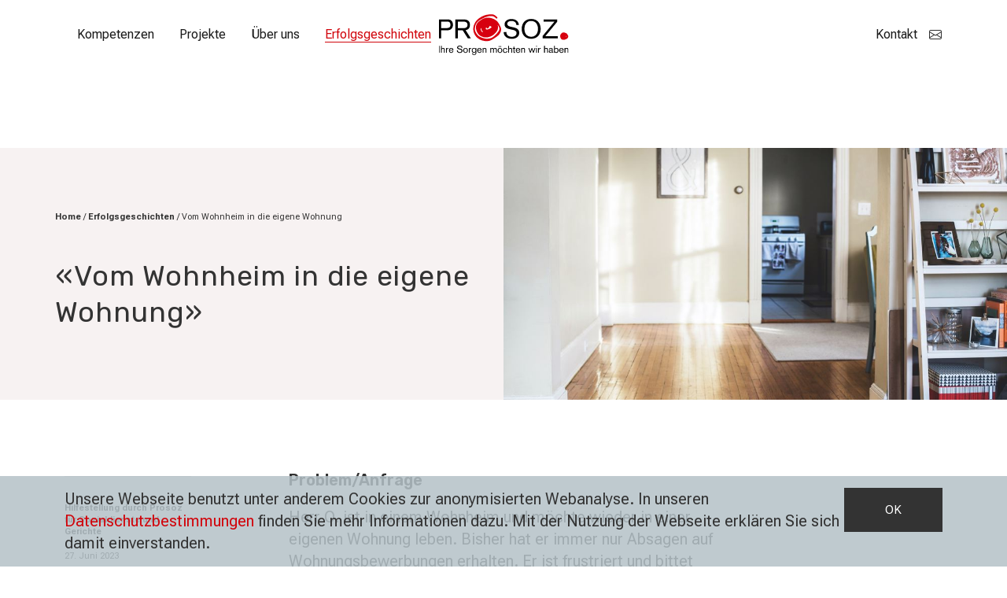

--- FILE ---
content_type: text/html; charset=utf-8
request_url: https://www.prosoz.ch/erfolgsgeschichten/vom-wohnheim-in-die-eigene-wohnung/
body_size: 5132
content:
<!DOCTYPE html>
<html lang="de">
    

<head>
    <meta http-equiv="Content-Type" content="text/html; charset=utf-8" />
    <meta name="viewport" content="width=device-width, initial-scale=1">
    <meta http-equiv="X-UA-Compatible" content="IE=Edge" />


    <title>Prosoz GmbH - Vom Wohnheim in die eigene Wohnung</title>

    <meta name="description">
    <meta name="keywords" content="">
    <meta name="robots" content="index, follow">
    <meta name="author" content="apload GmbH - Internet Agentur, www.apload.ch">
    <meta name="copyright" content="(c) 2023 Prosoz GmbH">

    <!-- Begin Facebook graph //-->
    <meta property="og:title" content="Prosoz GmbH - Vom Wohnheim in die eigene Wohnung" />
    <meta property="og:type" content="company" />
    <meta property="og:url" content="https://www.prosoz.ch" />
    <meta property="og:site_name" content="Prosoz GmbH - Vom Wohnheim in die eigene Wohnung" />
    <meta property="og:image" content="/assets/img/logo.jpg" />
    <meta property="og:description" />
    <!-- End Facebook graph //-->
    <!-- Für Apple-Geräte -->
    <link rel="apple-touch-icon" sizes="180x180" href="/assets/img/favicon/apple-touch-icon-180x180.png">
    <!-- Für Browser -->
    <link rel="shortcut icon" type="image/x-icon" href="/assets/img/favicon/favicon-32x32.ico">
    <link rel="icon" type="image/png" sizes="96x96" href="/assets/favicon/img/favicon-96x96.png">
    <!-- Für Windows Metro -->
    <meta name="msapplication-square310x310logo" content="/assets/img/favicon/mstile-310x310.png">
    <meta name="msapplication-TileColor" content="#FFFFFF">

    <!-- jQuery + Bootstrap -->
    <link rel="stylesheet" href="https://cdnjs.cloudflare.com/ajax/libs/twitter-bootstrap/5.2.2/css/bootstrap.min.css" integrity="sha512-CpIKUSyh9QX2+zSdfGP+eWLx23C8Dj9/XmHjZY2uDtfkdLGo0uY12jgcnkX9vXOgYajEKb/jiw67EYm+kBf+6g==" crossorigin="anonymous" referrerpolicy="no-referrer" />
    <link rel="stylesheet" href="https://cdnjs.cloudflare.com/ajax/libs/bootstrap-icons/1.10.3/font/bootstrap-icons.min.css" integrity="sha512-YFENbnqHbCRmJt5d+9lHimyEMt8LKSNTMLSaHjvsclnZGICeY/0KYEeiHwD1Ux4Tcao0h60tdcMv+0GljvWyHg==" crossorigin="anonymous" referrerpolicy="no-referrer" />
    <script src="https://cdnjs.cloudflare.com/ajax/libs/jquery/3.3.1/jquery.min.js"></script>
    <script src="https://cdnjs.cloudflare.com/ajax/libs/popper.js/2.11.6/umd/popper.min.js" integrity="sha512-6UofPqm0QupIL0kzS/UIzekR73/luZdC6i/kXDbWnLOJoqwklBK6519iUnShaYceJ0y4FaiPtX/hRnV/X/xlUQ==" crossorigin="anonymous" referrerpolicy="no-referrer"></script>
    <script src="https://cdnjs.cloudflare.com/ajax/libs/twitter-bootstrap/5.2.2/js/bootstrap.min.js" integrity="sha512-5BqtYqlWfJemW5+v+TZUs22uigI8tXeVah5S/1Z6qBLVO7gakAOtkOzUtgq6dsIo5c0NJdmGPs0H9I+2OHUHVQ==" crossorigin="anonymous" referrerpolicy="no-referrer"></script>
    <script src="https://cdnjs.cloudflare.com/ajax/libs/jquery.matchHeight/0.7.2/jquery.matchHeight-min.js" integrity="sha512-/bOVV1DV1AQXcypckRwsR9ThoCj7FqTV2/0Bm79bL3YSyLkVideFLE3MIZkq1u5t28ke1c0n31WYCOrO01dsUg==" crossorigin="anonymous" referrerpolicy="no-referrer"></script>
    <script>
        /*$('.owl-carousel').owlCarousel({
            items:1,
            nav:true,
            lazyLoad:true,
            dots:false,
        });*/
        $('.sameHeight').matchHeight();
    </script>

    <!-- Custom CSS -->
    <link rel="preconnect" href="https://fonts.googleapis.com">
    <link rel="preconnect" href="https://fonts.gstatic.com" crossorigin>
    <link href="https://fonts.googleapis.com/css2?family=Roboto&#x2B;Flex:wght@100..700&amp;family=Rubik:wght@300;400;600&amp;display=swap" rel="stylesheet">
    <link rel="stylesheet" href="/css/site.css" type="text/css">

    <!-- reCaptcha -->

</head>
<body>
    <header>
        

<nav class="navbar navbar-expand-lg">
    <div class="container">
        <a class="navbar-brand" href="/">
            <img src="/assets/img/Prosoz_Logo_mit_Claim_kurz_RGB.svg" alt="Prosoz GmbH - Home" title="Prosoz GmbH - Home" class="img-fluid" width="165" />
        </a>
        <button class="navbar-toggler" type="button" data-bs-toggle="collapse" data-bs-target="#navbarNavAltMarkup" aria-controls="navbarNavAltMarkup" aria-expanded="false" aria-label="Toggle navigation">
            <span class="navbar-toggler-icon"></span>
        </button>
        <div class="collapse navbar-collapse" id="navbarNavAltMarkup">
            <ul class="navbar-nav">

                    <li class="nav-item kompetenzen">
                        <a class="nav-link" href="/kompetenzen/">Kompetenzen</a>
                    </li>
                    <li class="nav-item projekte">
                        <a class="nav-link" href="/projekte/">Projekte</a>
                    </li>
                    <li class="nav-item &#xFC;ber uns">
                        <a class="nav-link" href="/uber-uns/">&#xDC;ber uns</a>
                    </li>
                    <li class="nav-item erfolgsgeschichten">
                        <a class="nav-link active" href="/erfolgsgeschichten/">Erfolgsgeschichten</a>
                    </li>
                    <li class="nav-item kontakt">
                        <a class="nav-link" href="/kontakt/">Kontakt</a>
                    </li>
            </ul>
        </div><!-- /.navbar-collapse -->
    </div><!-- /.container -->
</nav>
        
 
    </header>
    <main>
        
<section class="blogentry">
    <div class="bheader bg-colored">
        <div class="row g-0">
            <div class="col-md-6 txt g-3 g-md-0">
                <div class="inner">

                    <div class="breadcrump">
                        <a href="/">Home</a> / <a href="/erfolgsgeschichten/">Erfolgsgeschichten</a> / Vom Wohnheim in die eigene Wohnung
                    </div>
                    <h1>Vom Wohnheim in die eigene Wohnung</h1>
                </div><!-- /.inner -->
            </div>
            <div class="col-md-6">
                <div class="imgCoverCenter" style="padding-bottom:50%;">
                    <img src="/media/42lnhsma/wonheim_sozialberatung_wohnung.jpg?width=1000&amp;rnd=133362390296800000" alt="Vom Wohnheim in die eigene Wohnung" />
                </div>
            </div>
        </div><!-- /.row -->
    </div>
    <div class="container">
        <div class="row">
            <div class="col-xl-3 col-md-4">
                <div class="details">
                    <p>
                        <strong class="Umbraco.Cms.Web.Common.PublishedModels.BlogCategory.<IEnumerable<IPublishedContent>>">
                            Hilfestellung durch Prosoz
                                <br />
f&#xFC;r Sozialdienste und Gerichte                        </strong>
                    </p>
                    <div class="ptext">27. Juni 2023</div>
                    <a href="">Sozialdienste und Gerichte</a>
                </div><!-- /.details-->
            </div>
            <div class="col-xl-6 col-md-8 mt-4 mt-md-0">
                <h3>Problem/Anfrage</h3>
<p>Herr O. ist in einem Wohnheim und möchte wieder in einer eigenen Wohnung leben. Bisher hat er immer nur Absagen auf Wohnungsbewerbungen erhalten. Er ist frustriert und bittet mich um Hilfe.</p>
<h3>Lösungsweg</h3>
<p>Mit dem Betreuer vom Heim vereinbart, dass ich ab sofort als Referenz angegeben werden darf. Da ich das Einkommen und Vermögen von Klient verwalte, kann ich gegenüber einem Vermieter bestätigen, dass ich für die Mietzinszahlungen besorgt sein werde.</p>
            </div>
        </div>

    </div><!-- /.container -->
    <div class="text-center"><a href="/erfolgsgeschichten/" class="btn btn-light">zurück</a></div>
</section>
    </main>

    

<footer>
    <div class="container">
        <div class="row">
            <div class="col-lg-6 my-4 my-lg-0">
                <h3>2023 Prosoz GmbH &copy;</h3>
                <div class="row">
                    <div class="col-xxl-4 col-xl-5">
                        <ul>
                            <li><a href="/kompetenzen/">Kompetenzen</a></li>
                            <li><a href="/projekte/">Projekte</a></li>
                            <li><a href="/team/">Team</a></li>
                            <li><a href="/erfolgsgeschichten/">Erfolgsgeschichten</a></li>
                        </ul>
                    </div>
                    <div class="col-xxl-8 col-xl-7">
                        <ul>
                            <li><a href="/impressum/">Impressum</a></li>
                            <li><a href="/datenschutz/">Datenschutz</a></li>
                        </ul>
                    </div>
                </div><!-- /.row -->
            </div>
            <div class="col-lg-6 my-4 my-lg-0">
                <h3>Kontakt</h3>
                <div class="row">
                    <div class="col-xxl-4 col-xl-6 col-lg-12">
                        Prosoz GmbH<br />
                        <a href="mailto:info@prosoz.ch">info@prosoz.ch</a><br />
                        tel. &#x2B;41 62 827 40 60<br />
                    </div>
                    <div class="col-xxl-8 col-xl-6 col-lg-12">
                        <div class="row">
                            <div class="col-xxl-6">
                                Laurenzenvorstadt 79<br>
                                CH-5000 Aarau
                            </div>
                            <div class="col-xxl-6">
                                    <a href="https://ch.linkedin.com/company/prosoz-gmbh" target="_blank"><i class="bi bi-linkedin"></i> LinkedIn</a>
                                    <br>
                                    <a href="https://www.facebook.com/profile.php?id=100081743256312" target="_blank"><i class="bi bi-facebook"></i> Facebook</a>
                                    <br> 
                            </div>
                        </div><!-- /.row -->
                    </div>
                </div><!-- /.row -->
            </div>
        </div><!-- /.row -->
    </div><!-- /.container -->
    <div class="done">
        Konzept &amp; Design: <a href="https://salted.ch" target="_blank">salted GmbH</a> &nbsp; Realisation: <a href="https://www.apload.ch" target="_blank">apload GmbH</a>
    </div>
</footer>

    
<script>
/*Cookie Alert
https://gist.github.com/johnchambers/5a6e67f2d7d39031af17*/
	jQuery(function($) {
	
		checkCookie_eu();
	
		function checkCookie_eu()
		{
	
			var consent = getCookie_eu("cookies_consent");
	
			if (consent == null || consent == "" || consent == undefined)
			{
				// show notification bar
				$('#cookie_directive_container').show();
			}
	
		}
	
		function setCookie_eu(c_name,value,exdays)
		{
	
			var exdate = new Date();
			exdate.setDate(exdate.getDate() + exdays);
			var c_value = escape(value) + ((exdays==null) ? "" : "; expires="+exdate.toUTCString());
			document.cookie = c_name + "=" + c_value+"; path=/";
	
			$('#cookie_directive_container').hide('slow');
		}
	
	
		function getCookie_eu(c_name)
		{
			var i,x,y,ARRcookies=document.cookie.split(";");
			for (i=0;i<ARRcookies.length;i++)
			{
				x=ARRcookies[i].substr(0,ARRcookies[i].indexOf("="));
				y=ARRcookies[i].substr(ARRcookies[i].indexOf("=")+1);
				x=x.replace(/^\s+|\s+$/g,"");
				if (x==c_name)
				{
					return unescape(y);
				}
			}
		}
	
		$("#cookie_accept > a").click(function(){
			setCookie_eu("cookies_consent", 1, 30);
			return false;
		});
	
	});
</script>
<div id="cookie_directive_container" style="display: none" role="alert">
    <div class="fixed-bottom">
        <div class="container" id="cookie_accept">
            <a href="#" class="btn float-end">OK</a>
            <p class="credit">
               Unsere Webseite benutzt unter anderem Cookies zur anonymisierten Webanalyse. In unseren <a href="/datenschutz">Datenschutzbestimmungen</a> finden Sie mehr Informationen dazu. Mit der Nutzung der Webseite erklären Sie sich damit einverstanden.
            </p>
      	</div>
    </div>
</div>
    
    <script src="https://ajax.aspnetcdn.com/ajax/jquery.validate/1.16.0/jquery.validate.min.js"></script>
    <script src="https://ajax.aspnetcdn.com/ajax/mvc/5.2.3/jquery.validate.unobtrusive.min.js"></script>
</body>
</html>


--- FILE ---
content_type: text/css
request_url: https://www.prosoz.ch/css/site.css
body_size: 8088
content:
html {
	scroll-behavior: smooth;
}

@media (prefers-reduced-motion: reduce) {
	html {
		scroll-behavior: auto;
	}
}

html, body:not(#tinymce) {
	height: 100%; /*f�r Sticky Footer*/
}

body {
	color: #333333;
	font-family: 'Roboto Flex', Arial, sans-serif;
	background-color: white;
	font-size: 18px;
	line-height: 1.4;
}

body:not(#tinymce) {
	/*Sticky Footer*/
	display: flex;
	min-height: 100vh;
	margin: 0 auto;
	flex-direction: column;
}

h1, .h1, h2, .h2, h3, .h3, h4, .h4, h5, .h5, h6, .h6 {
	font-family: 'Rubik', Verdana, sans-serif;
}

h1, .h1 {
	color: #D88C8C;
	font-size: 28px;
	text-align: center;
}

h2, .h2 {
	font-size: 28px;
	margin-bottom: 30px;
	text-align: center;
}

h3, .h3 {
	font-size: 18px;
	font-weight: bold;
	letter-spacing: 0;
	margin-bottom: 20px;
}

h4, .h4 {
	font-size: 18px;
	font-weight: 300;
	letter-spacing: 0;
	text-transform: uppercase;
	margin-bottom: 20px;
}

h2:first-child, h3:first-child, h4:first-child {
	margin-top: 0;
}

a, .pseudoLink {
	color: #D88C8C;
	text-decoration: none;
	transition: color 200ms linear;
}

a:hover, a:focus, .pseudoLink:hover {
	color: #D1050C;
	transition: color 200ms linear;
}

/**************** Bootstrap Overrides ****************/
.card {
	border-radius: 0;
	border: none;
	margin-bottom: 24px;
	background-color: transparent;
}

.card-body {
	padding: 8px 24px;
}

.card-footer {
	padding: 0 24px 32px 24px;
	border: none;
	background-color: transparent;
	text-align: center;
}

.card-img, .card-img-top,
.card-footer:last-child {
	border-radius: 0;
}

blockquote {
	font-size: 0.8em;
	font-style: italic;
}

/**************** Helpers ****************/
.pseudoLink,
[onclick^="location.href="],
[onclick^="window.open("] {
	cursor: pointer;
}

.hyphens {
	-moz-hyphens: auto;
	-ms-hyphens: auto;
	-webkit-hyphens: auto;
	hyphens: auto;
}

.breakword {
	/* These are technically the same, but use both */
	overflow-wrap: break-word;
	word-wrap: break-word;
	-ms-word-break: break-all;
	/* This is the dangerous one in WebKit, as it breaks things wherever */
	word-break: break-all;
	/* Instead use this non-standard one: */
	word-break: break-word;
}

.ptext {
	margin-bottom: 1rem;
}

.imgCoverCenter {
	position: relative;
	overflow: hidden;
}

.imgCoverCenter > img,
.imgCoverCenter > svg {
	position: absolute;
	top: 50%;
	left: 50%;
	transform: translate(-50%,-50%);
	height: 100%;
	width: 100%;
	object-fit: cover;
}

.bg-colored {
	background-color: #F7F2F2;
}

.bg-colored .card {
	background-color: #EFE4E4;
}

/****************Navigation ***************/
.navbar {
	font-size: 16px;
	/*position:absolute;
	top:0;
	left:0;
	right:0;*/
	background-color: transparent;
}

.navbar-toggler {
	position: absolute;
	z-index: 6;
	top: 26px;
	right: 0;
	border-color: transparent;
}

.navbar-toggler:focus {
	box-shadow: none;
}

.navbar-toggler-icon {
	background-image: url("data:image/svg+xml,%3csvg xmlns='http://www.w3.org/2000/svg' viewBox='0 0 30 30'%3e%3cpath stroke='rgba%2827, 27, 27, 1%29' stroke-linecap='round' stroke-miterlimit='10' stroke-width='2' d='M4 7h22M4 15h22M4 23h22'/%3e%3c/svg%3e");
}

.navbar-toggler[aria-expanded="true"] .navbar-toggler-icon {
}

.navbar-collapse {
	/*position:absolute;
	top:0;
	left:0;
	right:0;
	height:100vh;
	background: url(../img/mobile-nav-arrow-bg.svg) no-repeat center #18375d;
	background-size:cover;
	z-index:5;
	padding:80px 24px 12px 24px;
	*/
	/*display:flex;
	flex-direction:row-reverse;
	justify-content:space-evenly;
	align-items:flex-start;
	align-content: flex-start;*/
}

.nav-item img {
	margin-left: 15px;
	filter: grayscale(100%);
	transition: filter 200ms linear;
}

.nav-item.kontakt:last-child .nav-link:after {
	content: '';
	/*red envelope icon*/
	background-image: url("[data-uri]");
	display: inline-block;
	position: relative;
	top: 3px;
	left: 15px;
	width: 16px;
	height: 16px;
	filter: grayscale(100%);
	transition: filter 200ms linear;
}

.nav-link:hover img,
.nav-link:focus img,
.nav-link.active img,
.nav-item.kontakt:last-child .nav-link:hover:after,
.nav-item.kontakt:last-child .nav-link:focus:after,
.nav-item.kontakt:last-child .nav-link.active:after {
	filter: grayscale(0);
	transition: filter 200ms linear;
}

.navbar .navbar-nav .nav-link {
	color: #1B1B1B;
	display: inline-block;
	transition: color 200ms linear;
}

.navbar .navbar-nav .nav-link:focus,
.navbar .navbar-nav .nav-link:hover,
.navbar .navbar-nav .nav-link.active,
.navbar .navbar-nav .show > .nav-link {
	color: #D1050C;
	text-decoration: underline;
	text-underline-position: under;
	transition: color 200ms linear;
}

.navbar .navbar-nav .nav-link.active {
}

.dropdown-menu {
	background-color: transparent;
	border-radius: 0;
	border: none;
	border-bottom: 1px solid white;
}

.dropdown-item,
.dropdown-item:focus, .dropdown-item:hover,
.dropdown-item.active, .dropdown-item:active {
	color: white;
	background-color: transparent;
}

.dropdown-item.active, .dropdown-item:active {
	font-weight: bold;
}

/*********************************************
FORMULATE
*********************************************/
.required {
	background-color: #f8d7da;
	border: 1px solid #f5c2c7;
}
.contact .alert {
	width: fit-content;
}
.contact .alert,
.contact .alert-danger {
	border-radius: 0;
}
.contact .form-control {
	margin-bottom: 1.25rem;
}
.contact .btn:hover,
.contact .btn:focus	 {
	border-color: #333333;
}
.contact .row > *:first-of-type {
	margin-bottom: 2rem;
}
.contact textarea {
	min-height: 7rem;
}
/****************Header / Home ****************/
/*.home h1, .home .h1,
.home h2, .home .h2,
.home h3, .home .h3 {
	color:#333333;
}*/
	header {
}

.head {
	position: relative;
}

.headImage {
	background: url(/assets/img/pexels-cottonbro-7669343.jpg) #333333 no-repeat center;
	background-size: cover;
	padding-bottom: max(34.166%,153px);
}

.head .txtbox {
	background-color: #F7F2F2;
	padding-bottom: 50px;
	width: 100%;
	margin-bottom: 9%;
}

.home .head .txtbox {
	position: absolute;
	top: 50%;
	left: 50%;
	transform: translate(-50%,-50%);
	text-align: center;
	margin-bottom: 0;
	padding-bottom: 0;
	color: white;
	background-color: transparent;
}

.head h1 {
	font-size: 46px;
	text-transform: none;
	padding-top: 70px;
}

.home .head h1 {
	color: inherit;
	font-size: 24px;
	padding-top: 0;
	margin-bottom: 8px;
	text-shadow: 0 0 3px rgba(0,0,0,0.1);
}

.home .head h1:first-line {
	font-size: 14px;
	font-weight: 100;
	text-transform: uppercase;
}

.txtbox .row > .col {
	text-align: center;
}

.head .btn {
	border-color: #333333 !important;
}

.home .head .btn {
	border-color: white !important;
}

.home-cards {
	font-size: 16px;
}

.home-cards a {
}

/****************Inhaltsbereich allgmein****************/
main {
	font-size: 18px;
	/*Sticky Footer*/
	min-height: 5em;
	flex: 1 0 auto;
}

main section,
main .grid-container {
	margin-top: 24px;
	margin-bottom: 24px;
	padding-top: 20px;
	padding-bottom: 30px;
}

main .grid-container:first-child {
	margin-top: 0;
	padding-top: 0;
}

main .grid-container:last-child {
	margin-bottom: 0;
	padding-bottom: 0;
}

main .umb-block-list section {
	padding-top: 30px;
	padding-bottom: 30px;
}

main ul {
	padding-left: 18px;
	margin-left: 0;
	font-size: 0.85em;
}

main img {
	max-width: 100%;
	height: auto;
}

/****************Kundenstimmen****************/
.testimonials .card-footer {
	font-size: 11px;
	text-align: right;
	text-transform: uppercase;
}

.rating {
	margin-top: -5px;
	margin-bottom: 12px;
}
/**************** Titel Icon ****************/
.titleicon {
	text-align: center;
	background-color: #F7F2F2;
	margin-top: 4%;
}

.titleicon h2 {
	color: #D88C8C;
	padding-bottom: 40px;
}

.titleicon img {
	max-width: 200px;
	margin-top: -3%;
}
/**************** Team ****************/
.team .imgCoverCenter {
	background-color: #f7f2f2;
	padding-bottom: 73.513%;
}

.team .card-img-top svg {
	opacity: 0.1;
}

.team .card-body strong {
	font-size: 20px;
}

.team .card-body {
	font-size: 16px;
	padding-left: 0;
	padding-right: 0;
}

.team .card-body strong {
	font-size: 20px;
}

.team .card-body a svg {
	margin-right: 13px;
}
/**************** News / Blog / Erfolgsgeschichten ****************/
.news h1 {
	margin-bottom: 45px;
}

.tags {
	font-size: 16px;
	text-transform: uppercase;
	margin-bottom: 45px;
	border: 1px solid #D9D9D9;
	border-left: none;
	border-right: none;
	padding: 10px 0;
	display: flex;
	flex-wrap: wrap;
	justify-content: center;
}

.tags a {
	color: #333333;
	opacity: 0.5;
	transition: opacity 200ms linear;
	margin: 0 clamp(10px,2vw,35px);
	padding: 10px 0;
}

.tags a:hover,
.tags a:focus,
.tags a.active {
	opacity: 1;
	transition: opacity 200ms linear;
}

.news .ptext {
	margin-bottom: 80px;
}

.news .card-img-top {
	padding-bottom: 72.34%;
}

.news .card-body {
	padding-left: 0;
	padding-right: 0;
}

.news .card-title {
	font-size: 21px;
}

.news .card-title a {
	color: #333333;
}

.news .cat {
	font-size: 11px;
	display: inline-block;
	text-transform: uppercase;
	margin-bottom: 0.2rem;
}

.bheader {
	margin-bottom: min(130px,7vw);
}

.blogentry h1 {
	font-size: 36px;
	color: #333333;
	text-align: left;
}

.blogentry h1:before {
	content: '\00ab';
}

.blogentry h1:after {
	content: '\00bb';
}

.blogentry .breadcrump {
	font-size: 11px;
}

.blogentry .breadcrump a {
	font-weight: bold;
	color: #333333;
}

.blogentry .breadcrump {
	margin-bottom: 45px;
}

.blogentry .details {
	font-size: 11px;
	margin-top: 7px;
	border-top: 1px solid #D9D9D9;
	padding-top: 32px;
	margin-right: 100px;
}

.blogentry .details a {
	color: #333333;
	text-decoration: underline;
}

.blogentry .btn-light {
	margin-top: 36px;
}

.blogentry .btn-light:before {
	content: '\2190';
	font-size: 2em;
	line-height: 0.5;
	margin-right: 22px;
	position: relative;
	top: 2px;
}

/**************** Zitat mit Hintergrundbild ****************/
.freetext .bg-image {
	color: white;
	padding-top: 5%;
	padding-bottom: 4.5%;
}
/****************Formulare****************/
.form-control, button, .btn, input {
	border-radius: 0;
	margin-bottom: 12px;
}
/*.form-control:focus {
    border-color: #ff660063;
    box-shadow: 0 0 0 .2rem rgba(255, 102, 0, 0.21);
}*/
button:not(.navbar-toggler),
.btn:not(span),
span.btn > a,
a > span.btn,
a > span.btn-light {
	color: white;
	font-size: 15px;
	text-transform: uppercase;
	background: #333333;
	padding: 10px 15px;
	border: 1px solid #333333;
	min-width: 125px;
	position: relative;
	transition: color 200ms linear, border-color 200ms linear, background-color 200ms linear;
}

button:not(.navbar-toggler):hover, .btn:hover,
button:not(.navbar-toggler):focus, .btn:focus,
button:not(.navbar-toggler):active, .btn:active,
.btn:not(span):hover,
.btn:not(span):focus,
.btn:not(span):active,
span.btn a:hover,
span.btn a:focus,
span.btn a:active {
	color: #333333;
	background: #EFE4E4;
	transition: color 200ms linear, border-color 200ms linear, background-color 200ms linear;
}

.btn-light,
.btn-light a {
	color: #333333 !important;
	background-color: white !important;
	border-color: #333333 !important;
}

.btn-light:hover,
.btn-light:focus,
.btn-light:active,
.btn-light a:hover,
.btn-light a:focus,
.btn-light a:active {
	color: #333333 !important;
	background-color: #F7F2F2 !important;
	border-color: #333333 !important;
}

span.btn {
	padding: 0;
	border: none;
}

span.btn a {
	display: inline-block;
}

.link,
.link > * {
	color: #D88C8C;
	text-decoration: none;
}

.link:after {
	font-family: 'bootstrap-icons';
	content: '\F285';
	display: inline-block;
	height: 14px;
	width: 7px;
	/*background: no-repeat center;
	background-size: contain;
	background-image: url('[data-uri]');
	*/
	margin-left: 20px;
	position: relative;
	top: 2px;
	transition: color 200ms linear;
}

.link:hover:after,
.link:focus:after {
	color: #D1050C;
	transition: color 200ms linear;
}

.field-validation-error {
	display: inline-block;
	color: #842029;
	background-color: #f8d7da;
	border-color: #f5c2c7;
	border: 1px solid #f5c2c7;
	border-radius: 0.375rem;
	padding: 3px 6px;
	margin-bottom: 12px;
}

/****************Footer****************/
footer {
	color: white;
	font-size: 16px;
	line-height: 2.1rem;
	background-color: #2E2E2E;
	padding-top: 30px;
	padding-bottom: 30px;
	flex-shrink: 0; /*Sticky Footer*/
	/*damit Termin-Pfeil nicht �berlappt*/
	position: relative;
	z-index: 10;
}

footer h3 {
	font-weight: bold;
	margin-bottom: 11px;
	line-height: 1.5;
}

footer form.row {
	margin-top: 20px;
	margin-bottom: 10px;
}

footer small,
footer .done {
	font-size: 10px;
}

footer .done {
	position: absolute;
	right: 12px;
	bottom: 0;
	opacity: 0.3;
}

footer h3, footer a {
	color: white;
	font-size: inherit;
}

footer a:hover,
footer a:focus {
	color: #D88C8C;
	text-decoration: none;
}

footer .btn {
	font-size: 11px;
	text-align: center;
	border-color: white;
	background-color: transparent;
	height: 48px;
	width: 100%;
	padding: 0;
	min-width: 0;
}

footer .btn:hover,
footer .btn:focus {
	color: #2e2e2e;
	background-color: white;
	border-color: white;
}

footer .form-control {
	font-size: 15px;
	height: 48px;
	color: #F7F2F2;
	border-color: #484848;
	background-color: #484848;
}

footer ul {
	list-style: none;
	padding-left: 0;
	margin-top: 3px;
	line-height: 1.5;
}

footer li {
	margin-bottom: 11px;
}

/* Cookie Banner */
#cookie_directive_container > div {
	background-color: rgba(180,193,199,0.85);
	padding-top: 15px;
}

#cookie_directive_container a:not(.btn) {
	color: #D1050C;
}

/****************Media Queries****************/
@media (min-width: 576px) {
	.bheader .inner {
		padding-left: calc((100vw - 540px) / 2);
	}
}

@media (min-width: 768px) {
	body {
		font-size: 20px;
	}

	h1, .h1, h2, .h2, h3, .h3, h4, .h4, h5, .h5, h6, .h6 {
		line-height: 1.28;
		letter-spacing: 1px;
	}

	h1, .h1 {
		font-size: 46px;
	}

	h2, .h2 {
		font-size: 46px;
	}

	h3, .h3 {
		font-size: 20px;
		letter-spacing: 0px;
	}

	h4, .h4 {
		font-size: 20px;
		letter-spacing: 0px;
	}

	.head h1 {
		font-size: 46px;
	}

	.home .head h1 {
		font-size: 40px;
		margin-bottom: 25px;
	}

	.home .head h1:first-line {
		font-size: 18px;
	}

	main {
		font-size: 20px;
	}

	main section,
	main .grid-container {
		margin-top: 50px;
		margin-bottom: 50px;
		padding-top: 30px;
		padding-bottom: 50px;
	}

	main section:last-child {
		margin-bottom: 130px;
	}

	.bheader .inner {
		padding-left: calc((100vw - 720px) / 2);
		display: flex;
		flex-flow: column nowrap;
		justify-content: center;
		height: 100%;
	}

	button:not(.navbar-toggler),
	.btn:not(span), span.btn > a,
	a > span.btn {
		padding: 16px 24px;
	}
}

@media (min-width: 992px) {
	.head h1 {
		font-size: 46px;
		margin-bottom: 40px;
	}

	.home .head h1 {
		font-size: 60px;
		margin-bottom: 25px;
	}

	.home .head h1:first-line {
		font-size: 20px;
	}

	main section,
	main .grid-container {
		padding: 50px 0;
	}

	main .umb-block-list {
		padding: 50px 0;
	}

	.bheader .inner {
		padding-left: calc((100vw - 960px) / 2);
	}

	footer {
		padding-top: 60px;
		padding-bottom: 60px;
	}

	/*Navigation*/
	.navbar {
		font-size: 16px;
		min-height: 88px;
	}

	.navbar-brand {
		position: absolute;
		left: 50%;
		transform: translateX(-50%);
	}

	.navbar-nav {
		width: 100%;
	}

	.navbar-toggler {
		position: static;
		z-index: auto;
		right: auto;
	}

	.navbar-collapse {
		position: static;
		height: auto;
		background: transparent;
		padding: 0;
		flex-direction: row;
		justify-content: flex-start;
	}

	.nav-item:last-child {
		flex-grow: 1;
		text-align: right;
	}

	.navbar .dropdown-menu {
		color: white;
		background-color: #1B1B1B;
		margin-top: 12.5px;
		border: none;
		border-top-right-radius: 0;
		border-top-left-radius: 0;
		box-shadow: 5px 8px 10px 0 rgba(0,0,0,0.5);
		/*filter:drop-shadow(0 10px 10px rgba(0,0,0,0.5));*/
	}

	.navbar .dropdown-item {
		color: white;
		padding-left: 20px;
	}

	.navbar .dropdown-item.active {
		font-weight: bold;
	}

	.navbar .dropdown-item.active,
	.navbar .dropdown-item:hover,
	.navbar .dropdown-item:focus {
		/*color:#1B1B1B;
		background-color:white;
		*/
	}

	.navbar .navbar-nav .nav-link {
		padding-right: 0.3rem;
		padding-left: 0.3rem;
	}
	/*.navbar .navbar-nav .nav-link:focus, 
	.navbar .navbar-nav .nav-link:hover,
	.navbar .navbar-nav .nav-link.active, 
	.navbar .navbar-nav .show > .nav-link {
		color:#D1050C;
	}*/
}

@media (min-width: 1200px) {
	.navbar .navbar-nav .nav-link {
		padding-right: 1rem;
		padding-left: 1rem;
	}

	.news .ptext {
		padding-left: 5%;
		padding-right: 5%;
	}

	.bheader .inner {
		padding-left: calc((100vw - 1140px) / 2);
	}

	@media (min-width:1400px) {
		.head {
		}

		main .container, main .container-lg, main .container-md, main .container-sm, main .container-xl, main .container-xxl {
			max-width: 1140px;
		}
	}

	@media (min-width:1610px) {
		.container, .container-lg, .container-md, .container-sm, .container-xl, .container-xxl {
			max-width: 1550px;
		}
	}


--- FILE ---
content_type: image/svg+xml
request_url: https://www.prosoz.ch/assets/img/Prosoz_Logo_mit_Claim_kurz_RGB.svg
body_size: 30691
content:
<?xml version="1.0" encoding="utf-8"?>
<!-- Generator: Adobe Illustrator 26.5.0, SVG Export Plug-In . SVG Version: 6.00 Build 0)  -->
<svg version="1.1" xmlns="http://www.w3.org/2000/svg" xmlns:xlink="http://www.w3.org/1999/xlink" x="0px" y="0px"
	 viewBox="0 0 1000 400" style="enable-background:new 0 0 1000 400;" xml:space="preserve">
<style type="text/css">
	.st0{display:none;}
	.st1{display:inline;}
	.st2{fill:#12120D;}
	.st3{display:inline;fill-rule:evenodd;clip-rule:evenodd;fill:#D62B19;}
	.st4{fill-rule:evenodd;clip-rule:evenodd;fill:#D7000F;}
</style>
<g id="Ebene_1" class="st0">
	<g class="st1">
		<path class="st2" d="M374.1,211v-19.4h6.6c1.1,0,2.3,0,3.4,0.1c1.3,0.1,2.4,0.4,3.3,1.5c0.5,0.6,1.3,1.8,1.3,3.8
			c0,1.2-0.3,2.5-1.1,3.5c-0.5,0.7-1.1,1-1.4,1.2c-1.4,0.7-3,0.7-6,0.7h-4.3v8.7H374.1z M382.5,200.6c1.4,0,2.7-0.1,3.6-1.3
			c0.4-0.5,0.8-1.2,0.8-2.5c0-0.3,0-1.3-0.5-2.2c-0.9-1.5-2.3-1.5-3.8-1.5h-6.8v7.5H382.5z"/>
		<path class="st2" d="M407,211l-6.1-8.6h-4.6v8.6h-1.8v-19.4h8.7c0.8,0.1,3.5,0.2,4.8,2.6c0.3,0.5,0.8,1.5,0.8,2.9
			c0,2.3-1.2,4.1-3.4,4.8c-0.5,0.2-1.2,0.3-2.4,0.4l6.3,8.6H407z M402.4,200.8c1.4-0.1,2.9-0.2,3.8-1.5c0.3-0.4,0.7-1.1,0.7-2.3
			c0-0.4,0-1.3-0.6-2.2c-0.9-1.5-2.5-1.6-4-1.6h-6v7.6H402.4z"/>
		<path class="st2" d="M449.5,205.1c0.1,1.2,0.2,1.6,0.4,2.2c0.5,1.2,2,2.6,4.9,2.6c0.4,0,1.2,0,2.2-0.3c1.8-0.6,3.2-1.9,3.2-3.8
			c0-0.3,0-1.1-0.5-1.9c-0.7-1-1.8-1.5-4-2.1c-1.4-0.4-2.9-0.7-4.3-1.3c-0.9-0.4-2.8-1.5-2.8-4.3c0-1.5,0.5-2.4,0.9-2.9
			c1.7-2.2,4.9-2.1,5.5-2.1c2.1,0,4.1,0.6,5.5,2.3c0.4,0.4,0.7,0.9,1.1,2l-1.7,0.9c-0.2-0.6-0.4-1.2-0.8-1.7c-0.5-0.8-1.9-2-4.2-2
			c-0.4,0-2.4,0-3.7,1.2c-0.4,0.4-0.9,1-0.9,2.2c0,0.7,0.2,1.3,0.6,1.8c0.9,1.1,2.3,1.5,3.5,1.8c1.8,0.5,4.3,1,5.7,2.2
			c0.6,0.5,1.8,1.7,1.8,3.8c0,1-0.3,2.9-2.4,4.4c-0.9,0.6-2.3,1.4-4.8,1.4c-3.7,0-6.4-1.6-7.2-5.4L449.5,205.1z"/>
		<path class="st2" d="M481.9,208.6c-0.4,0.5-1.4,1.7-3,2.3c-0.6,0.2-1.5,0.5-3,0.5c-2.3,0-4.1-0.6-5.6-2.3c-1.2-1.3-2.8-3.8-2.8-8
			c0-1,0-4.9,2.6-7.7c0.4-0.4,1.3-1.3,2.7-1.9c0.6-0.2,1.6-0.5,3.2-0.5c1.3,0,4.4,0.2,6.5,3.2c0.8,1.2,1.8,3.4,1.8,6.8
			C484.2,203.6,483.5,206.6,481.9,208.6 M480.2,194.7c-0.2-0.2-0.8-1-1.7-1.4c-0.5-0.3-1.3-0.6-2.7-0.6c-4.8,0-6.5,4.6-6.5,8.6
			c0,0.7,0,4.7,2.4,7c1.1,1.1,2.5,1.5,4,1.5c1.7,0,3-0.5,4.2-1.8c2.2-2.4,2.3-6.2,2.3-6.9C482.2,200.4,482.2,197,480.2,194.7"/>
		<polygon class="st2" points="488.4,211 488.4,209.8 500.3,193.2 489.1,193.2 489.1,191.6 502.8,191.6 502.8,192.8 491,209.3 
			502.6,209.3 502.6,211 		"/>
		<path class="st2" d="M374.6,225.3h-0.5v-6.1h2.1c0.9,0,1.3,0,1.7,0.2c0.5,0.2,0.8,0.8,0.8,1.5c0,0.4-0.1,1.4-1.2,1.6
			c-0.3,0.1-0.4,0.1-1.5,0.1h-1.4V225.3z M374.6,222h1.3h0.3c0.7,0,0.8,0,1,0c0.6-0.1,0.9-0.6,0.9-1.1c0-0.4-0.1-0.8-0.4-1
			c-0.3-0.2-0.5-0.2-1.6-0.2h-1.5V222z"/>
		<path class="st2" d="M384.5,225.3h-0.7l-1.9-2.7h-1.4v2.7h-0.6v-6.1h1.7c1.1,0,1.3,0,1.7,0.1c1,0.4,1.1,1.3,1.1,1.6
			c0,0.6-0.3,1-0.5,1.2c-0.4,0.4-1,0.4-1.3,0.5L384.5,225.3z M380.5,222.1h1.4c0.4,0,0.8,0,1-0.1c0.6-0.1,0.9-0.6,0.9-1.1
			c0-0.6-0.3-1-0.9-1.2c-0.2,0-0.2,0-1,0h-1.4V222.1z"/>
		<path class="st2" d="M390.1,224.6c-0.6,0.7-1.3,0.8-1.8,0.8c-0.7,0-1.4-0.2-1.9-0.8c-0.4-0.5-0.8-1.3-0.8-2.4
			c0-1.7,0.8-3.2,2.6-3.2c2,0,2.6,1.8,2.6,3.1C390.8,223.1,390.6,224.1,390.1,224.6 M388.3,219.5c-1.5,0-2,1.5-2,2.7
			c0,1.1,0.4,2.7,2,2.7c1.9,0,2-2.2,2-2.7C390.2,221.1,389.8,219.5,388.3,219.5"/>
		<path class="st2" d="M395,219.2v3.6c0,0.4,0,1.3-0.1,1.6c-0.3,1-1.3,1-1.6,1c-0.3,0-0.9,0-1.4-0.5c-0.4-0.4-0.4-0.9-0.5-1.3
			l0.6-0.1c0,0.1,0,0.2,0,0.3c0,0.7,0.3,1.2,1.3,1.2c1,0,1.1-0.8,1.1-1.5c0-0.3,0-0.5,0-1v-3.3H395z"/>
		<polygon class="st2" points="401.1,225.3 397,225.3 397,219.2 400.9,219.2 400.9,219.7 397.5,219.7 397.5,221.9 400.6,221.9 
			400.6,222.4 397.5,222.4 397.5,224.7 401.1,224.7 		"/>
		<polygon class="st2" points="407.7,225.3 407,225.3 404.7,222 403.4,223.3 403.4,225.3 402.8,225.3 402.8,219.2 403.4,219.2 
			403.4,222.6 406.7,219.2 407.5,219.2 405.1,221.6 		"/>
		<polygon class="st2" points="410.5,225.3 409.9,225.3 409.9,219.7 408,219.7 408,219.2 412.4,219.2 412.4,219.7 410.5,219.7 		"/>
		<polygon class="st2" points="417.7,225.3 413.5,225.3 413.5,219.2 417.5,219.2 417.5,219.7 414.1,219.7 414.1,221.9 417.2,221.9 
			417.2,222.4 414.1,222.4 414.1,224.7 417.7,224.7 		"/>
		<path class="st2" d="M419.3,224.3v0.7c0,0.8,0,1.1-0.4,1.7l-0.3-0.2c0.3-0.4,0.3-0.7,0.3-1.1v-0.1h-0.3v-1H419.3z"/>
		<polygon class="st2" points="428.7,225.3 428.1,225.3 428.1,220.1 426.2,225.3 425.8,225.3 423.7,220.1 423.8,225.3 423.2,225.3 
			423.2,219.2 423.9,219.2 426,224.4 427.9,219.2 428.7,219.2 		"/>
		<path class="st2" d="M435.1,225.3h-0.6l-0.7-1.8H431l-0.7,1.8h-0.6l2.5-6.1h0.5L435.1,225.3z M433.6,223l-1.2-3.1l-1.2,3.1H433.6z
			"/>
		<polygon class="st2" points="440.8,225.3 440.3,225.3 436.7,220 436.7,225.3 436.1,225.3 436.1,219.2 436.7,219.2 440.3,224.4 
			440.3,219.2 440.8,219.2 		"/>
		<path class="st2" d="M442.8,225.3v-6.1h1.6c0.6,0,1.2,0,1.6,0.2c0.9,0.3,1.5,1.4,1.5,2.8c0,1.1-0.4,2.1-1.1,2.6
			c-0.6,0.4-1.1,0.4-2.1,0.4H442.8z M443.4,224.8h0.9c0.5,0,1.2,0,1.6-0.2c0.6-0.3,1.1-1.1,1.1-2.3c0-1-0.4-2-1.2-2.4
			c-0.3-0.1-0.7-0.1-1.4-0.1h-1.1V224.8z"/>
		<path class="st2" d="M453.6,225.3H453l-0.7-1.8h-2.7l-0.7,1.8h-0.6l2.5-6.1h0.5L453.6,225.3z M452.1,223l-1.2-3.1l-1.2,3.1H452.1z
			"/>
		<polygon class="st2" points="455.7,225.3 455.1,225.3 455.1,219.7 453.2,219.7 453.2,219.2 457.6,219.2 457.6,219.7 455.7,219.7 
					"/>
		<polygon class="st2" points="462.9,225.3 458.7,225.3 458.7,219.2 462.6,219.2 462.6,219.7 459.2,219.7 459.2,221.9 462.3,221.9 
			462.3,222.4 459.2,222.4 459.2,224.7 462.9,224.7 		"/>
		<path class="st2" d="M467.3,219.2v3.6c0,0.7,0,1.1,0.3,1.5c0.2,0.3,0.7,0.6,1.4,0.6c0.2,0,0.5,0,0.8-0.1c0.5-0.2,0.7-0.5,0.8-1
			c0.1-0.2,0.1-0.6,0.1-0.8v-3.8h0.6v2.8c0,1.7,0,2.3-0.5,2.8c-0.4,0.5-1.1,0.6-1.7,0.6c-1,0-1.9-0.4-2.2-1.3
			c-0.1-0.4-0.1-0.8-0.1-2.1v-2.8H467.3z"/>
		<polygon class="st2" points="477.9,225.3 477.4,225.3 473.8,220 473.8,225.3 473.2,225.3 473.2,219.2 473.8,219.2 477.4,224.4 
			477.4,219.2 477.9,219.2 		"/>
		<path class="st2" d="M479.9,225.3v-6.1h1.6c0.6,0,1.2,0,1.6,0.2c0.9,0.3,1.5,1.4,1.5,2.8c0,1.1-0.4,2.1-1.1,2.6
			c-0.6,0.4-1.1,0.4-2.1,0.4H479.9z M480.5,224.8h0.9c0.5,0,1.2,0,1.6-0.2c0.6-0.3,1.1-1.1,1.1-2.3c0-1-0.4-2-1.2-2.4
			c-0.3-0.1-0.7-0.1-1.4-0.1h-1.1V224.8z"/>
		<path class="st2" d="M491.2,219.2c0.5,0,1.1,0,1.5,0.4c0.3,0.3,0.5,0.7,0.5,1.1c0,0.9-0.6,1.2-1,1.3c0,0,0,0-0.1,0c0,0,0,0,0.1,0
			c0.8,0.2,1.2,0.7,1.2,1.5c0,0.7-0.3,1.5-1.4,1.7c-0.3,0-0.5,0-1.5,0h-1.8v-6.1H491.2z M489.3,221.8h1.7c0.5,0,0.9,0,1.3-0.3
			c0.2-0.2,0.3-0.4,0.3-0.8c0-0.3-0.1-0.6-0.4-0.8c-0.3-0.2-0.7-0.2-1.2-0.2h-1.8V221.8z M489.3,224.7h1.5c0.4,0,0.6,0,0.7,0
			c0.8,0,1.3-0.4,1.3-1.2c0-1-0.8-1.2-1-1.2c-0.3-0.1-0.6-0.1-0.9-0.1h-1.7V224.7z"/>
		<polygon class="st2" points="499.2,225.3 495.1,225.3 495.1,219.2 499,219.2 499,219.7 495.6,219.7 495.6,221.9 498.7,221.9 
			498.7,222.4 495.6,222.4 495.6,224.7 499.2,224.7 		"/>
		<path class="st2" d="M505.5,225.3h-0.7l-1.9-2.7h-1.4v2.7h-0.6v-6.1h1.7c1.1,0,1.3,0,1.7,0.1c1,0.4,1.1,1.3,1.1,1.6
			c0,0.6-0.3,1-0.5,1.2c-0.4,0.4-1,0.4-1.3,0.5L505.5,225.3z M501.4,222.1h1.4c0.4,0,0.8,0,1-0.1c0.6-0.1,0.9-0.6,0.9-1.1
			c0-0.6-0.3-1-0.9-1.2c-0.2,0-0.2,0-1,0h-1.4V222.1z"/>
		<path class="st2" d="M511.6,225.3H511l-0.7-1.8h-2.7l-0.7,1.8h-0.6l2.5-6.1h0.5L511.6,225.3z M510.1,223l-1.2-3.1l-1.2,3.1H510.1z
			"/>
		<polygon class="st2" points="513.7,225.3 513.1,225.3 513.1,219.7 511.2,219.7 511.2,219.2 515.6,219.2 515.6,219.7 513.7,219.7 
					"/>
		<path class="st2" d="M517.3,219.2v3.6c0,0.7,0,1.1,0.3,1.5c0.2,0.3,0.7,0.6,1.4,0.6c0.2,0,0.5,0,0.8-0.1c0.5-0.2,0.7-0.5,0.8-1
			c0.1-0.2,0.1-0.6,0.1-0.8v-3.8h0.6v2.8c0,1.7,0,2.3-0.5,2.8c-0.4,0.5-1.1,0.6-1.7,0.6c-1,0-1.9-0.4-2.2-1.3
			c-0.1-0.4-0.1-0.8-0.1-2.1v-2.8H517.3z"/>
		<polygon class="st2" points="527.9,225.3 527.4,225.3 523.8,220 523.8,225.3 523.2,225.3 523.2,219.2 523.8,219.2 527.4,224.4 
			527.4,219.2 527.9,219.2 		"/>
		<path class="st2" d="M534.4,225.3h-0.5v-1c-0.1,0.2-0.3,0.7-0.8,0.9c-0.3,0.1-0.6,0.2-1,0.2c-1.7,0-2.6-1.4-2.6-3.1
			c0-1.9,1-3.2,2.7-3.2c1.6,0,2,1,2.2,1.5l-0.5,0.3c-0.1-0.3-0.4-1.3-1.7-1.3c-1.2,0-2.2,1-2.2,2.7c0,1.5,0.7,2.7,2,2.7
			c1.5,0,1.8-1.3,1.8-2.3h-2.2v-0.5h2.7V225.3z"/>
		<polygon class="st2" points="540,225.3 535.9,225.3 535.9,219.2 539.8,219.2 539.8,219.7 536.4,219.7 536.4,221.9 539.5,221.9 
			539.5,222.4 536.4,222.4 536.4,224.7 540,224.7 		"/>
		<polygon class="st2" points="546.4,225.3 545.8,225.3 542.2,220 542.2,225.3 541.7,225.3 541.7,219.2 542.2,219.2 545.9,224.4 
			545.8,219.2 546.4,219.2 		"/>
		<rect x="550.3" y="219.2" class="st2" width="0.6" height="6.1"/>
		<polygon class="st2" points="558.3,225.3 557.8,225.3 557.8,220.1 555.8,225.3 555.4,225.3 553.4,220.1 553.5,225.3 552.9,225.3 
			552.9,219.2 553.6,219.2 555.7,224.4 557.6,219.2 558.3,219.2 		"/>
		<path class="st2" d="M566.2,220.7c-0.1-0.2-0.1-0.4-0.3-0.5c-0.3-0.4-0.8-0.6-1.3-0.6c-0.7,0-1.4,0.3-1.4,1.1c0,0.7,0.7,1,1,1.1
			c0.2,0.1,1,0.3,1.2,0.3c0.3,0.1,1.4,0.5,1.4,1.6c0,0.9-0.7,1.8-2.3,1.8c-0.6,0-1.1-0.2-1.4-0.4c-0.5-0.3-0.7-0.8-0.8-1.3l0.6-0.3
			c0,0.2,0,0.5,0.1,0.7c0.3,0.6,0.9,0.8,1.5,0.8c1.2,0,1.7-0.6,1.7-1.3c0-0.4-0.2-0.7-0.4-0.8c-0.3-0.2-0.6-0.3-1.4-0.5
			c-0.9-0.2-1.8-0.5-1.8-1.7c0-1.2,1.1-1.6,2-1.6c1.6,0,2,1,2.1,1.3L566.2,220.7z"/>
		<path class="st2" d="M572.4,224.6c-0.6,0.7-1.3,0.8-1.8,0.8c-0.7,0-1.4-0.2-1.9-0.8c-0.4-0.5-0.8-1.3-0.8-2.4
			c0-1.7,0.8-3.2,2.6-3.2c2,0,2.6,1.8,2.6,3.1C573.2,223.1,572.9,224.1,572.4,224.6 M570.6,219.5c-1.6,0-2,1.5-2,2.7
			c0,1.1,0.4,2.7,2,2.7c1.9,0,2-2.2,2-2.7C572.6,221.1,572.1,219.5,570.6,219.5"/>
		<polygon class="st2" points="578.6,225.3 574.1,225.3 574.1,224.9 577.9,219.7 574.3,219.7 574.3,219.2 578.6,219.2 578.6,219.6 
			574.9,224.8 578.6,224.8 		"/>
		<rect x="580.2" y="219.2" class="st2" width="0.6" height="6.1"/>
		<path class="st2" d="M587.2,225.3h-0.6l-0.7-1.8h-2.7l-0.7,1.8h-0.6l2.5-6.1h0.5L587.2,225.3z M585.7,223l-1.2-3.1l-1.2,3.1H585.7
			z"/>
		<polygon class="st2" points="592.2,225.3 588.2,225.3 588.2,219.2 588.8,219.2 588.8,224.7 592.2,224.7 		"/>
		<path class="st2" d="M595.7,219.2c0.5,0,1,0,1.5,0.4c0.3,0.3,0.5,0.7,0.5,1.1c0,0.9-0.6,1.2-1,1.3c0,0,0,0-0.1,0c0,0,0,0,0.1,0
			c0.8,0.2,1.2,0.7,1.2,1.5c0,0.7-0.3,1.5-1.4,1.7c-0.3,0-0.5,0-1.5,0h-1.8v-6.1H595.7z M593.7,221.8h1.7c0.5,0,0.9,0,1.3-0.3
			c0.2-0.2,0.3-0.4,0.3-0.8c0-0.3-0.1-0.6-0.4-0.8c-0.3-0.2-0.7-0.2-1.2-0.2h-1.8V221.8z M593.7,224.7h1.5c0.4,0,0.6,0,0.7,0
			c0.8,0,1.3-0.4,1.3-1.2c0-1-0.8-1.2-1-1.2c-0.3-0.1-0.6-0.1-0.9-0.1h-1.7V224.7z"/>
		<polygon class="st2" points="603.7,225.3 599.5,225.3 599.5,219.2 603.5,219.2 603.5,219.7 600.1,219.7 600.1,221.9 603.2,221.9 
			603.2,222.4 600.1,222.4 600.1,224.7 603.7,224.7 		"/>
		<path class="st2" d="M610,225.3h-0.7l-1.9-2.7h-1.4v2.7h-0.6v-6.1h1.7c1.1,0,1.3,0,1.7,0.1c1,0.4,1.1,1.3,1.1,1.6
			c0,0.6-0.3,1-0.5,1.2c-0.4,0.4-1,0.4-1.3,0.5L610,225.3z M605.9,222.1h1.4c0.4,0,0.8,0,1-0.1c0.6-0.1,0.9-0.6,0.9-1.1
			c0-0.6-0.3-1-0.9-1.2c-0.2,0-0.2,0-1,0h-1.4V222.1z"/>
		<polygon class="st2" points="615.7,225.3 611.5,225.3 611.5,219.2 615.5,219.2 615.5,219.7 612.1,219.7 612.1,221.9 615.1,221.9 
			615.1,222.4 612.1,222.4 612.1,224.7 615.7,224.7 		"/>
		<rect x="617.3" y="219.2" class="st2" width="0.6" height="6.1"/>
		<path class="st2" d="M624.4,223.9c-0.6,1.3-1.5,1.5-2.3,1.5c-0.4,0-1.3-0.1-1.9-0.8c-0.5-0.5-0.7-1.4-0.7-2.3
			c0-1.3,0.5-3.2,2.6-3.2c1.6,0,2.1,1,2.4,1.6l-0.6,0.3c-0.1-0.5-0.4-0.9-0.6-1.1c-0.4-0.3-0.9-0.3-1.1-0.3c-0.7,0-1.1,0.2-1.5,0.7
			c-0.4,0.6-0.5,1.3-0.5,1.9c0,0.4,0.1,1.4,0.5,2c0.5,0.6,1.2,0.7,1.6,0.7c0.3,0,0.6,0,1-0.3c0.2-0.1,0.5-0.5,0.7-1L624.4,223.9z"/>
		<polygon class="st2" points="630.8,225.3 630.2,225.3 630.2,222.4 626.5,222.4 626.5,225.3 625.9,225.3 625.9,219.2 626.5,219.2 
			626.5,221.9 630.2,221.9 630.2,219.2 630.8,219.2 		"/>
	</g>
</g>
<g id="Ebene_3" class="st0">
	<path class="st3" d="M437.1,192.5c-0.9,0.6-1.9-1.4-3.2-1.9c-1.3-0.5-3-0.4-4.1-0.4c-3.7,0.1-8.2,2.1-8.9,2.6
		c-0.6,0.4-4.4,3.2-4.5,8.8c-0.1,4,1.3,6.8,3,8.2c1.7,1.4,5.4,2.4,7.2,2.5c0.1,0,0.1,0,0.2,0c4.4-0.1,5.9-1.3,6.8-2
		c0.7-0.5,3-2.4,4.3-4.3c0.7-1,0.8-1.9,0.7-3.5c-0.1-1.4-1.9-4.8-1.7-3.6c1.1,6.4-1.8,12.2-9.4,12.2c-2.6,0-9-1.5-9-9.7
		c0-5.5,2.9-9.7,9.6-9.7c3.3,0,7.2,1.5,9.5,4.1c0.8,0.6,2.9,5.2,3.1,6.8c0.3,3-1.6,5.2-2.9,6.6c-1.3,1.4-3.4,2.8-4.4,3.4
		c-1.5,1-3.4,2-5.6,2.1c-1.1,0.1-1.9-0.1-3-0.1c-6.9-0.5-10.5-6.7-10.8-12c-0.2-5.7,1.9-8.4,5.5-11c2.7-2,5.9-3,10.1-3
		c1.4,0,3.7-0.2,4.8,0.5c0.6,0.3,2,1.3,2.4,1.8C437.1,191,438,191.9,437.1,192.5 M428.1,202.2c-0.8,0.1-1.5-0.8-1.3-1.3
		c-0.5,0.2-0.9,1.8-0.5,2c1.2,0.8,2.9-0.1,4.1-0.7c0,0,0.1-0.1,0.2-0.1c0.7-0.5,0.8-1.6,0.2-2.1c-0.1-0.1-0.2-0.2-0.3-0.3
		C430.1,199,429,202.1,428.1,202.2 M421.1,205.2c0.6,0.5,1.4,0.7,2.1,0.5l-2-3.8c-0.4,0.5-0.6,1.1-0.5,1.8l0,0.6
		C420.7,204.6,420.8,204.9,421.1,205.2L421.1,205.2z"/>
	<path class="st3" d="M505.6,206.1c1.6,0.6,2,1.2,1.9,1.6c0.2,0.4,0.7,0.4,0.7,0.9c0.1,0.5,0,0.9-0.6,1.6c-0.6,0.8-3.5,2.2-4.9,0.6
		c-0.3-0.5-0.6-0.8-0.7-2C501.9,207.6,503.2,205.3,505.6,206.1"/>
</g>
<g id="Ebene_2">
</g>
<g id="Ebene_4">
	<g>
		<g>
			<path d="M0,83.1h72.6c4.3,0,8.8,0.7,13.3,2c4.5,1.4,8.6,3.7,12.2,6.9c3.7,3.3,6.7,7.6,9,13s3.5,12,3.5,19.9
				c0,7.1-1.2,13.2-3.6,18.5c-2.4,5.2-5.4,9.6-9.2,12.9c-3.7,3.4-8,5.9-12.8,7.6c-4.8,1.6-9.5,2.4-14.1,2.4H19.2v62H0V83.1z
				 M19.2,149.6h44.5c8.3,0,15-1.9,20.1-5.8c5.1-3.9,7.6-10.2,7.6-19.1c0-8.2-1.9-14.3-5.8-18.6c-3.9-4.2-10.3-6.3-19.3-6.3H19.2
				V149.6z"/>
			<path d="M129.3,83.1H195c5.7,0,11.4,0.6,16.9,1.9c5.6,1.3,10.6,3.5,15,6.6c4.4,3.1,8,7.4,10.7,12.7c2.7,5.4,4.1,12.2,4.1,20.5
				c0,4.6-0.6,9.1-1.7,13.6c-1.2,4.4-3,8.5-5.6,12.1c-2.6,3.7-6.1,6.8-10.4,9.5c-4.4,2.7-9.7,4.5-15.9,5.4l40,62.8h-23.3l-39.2-61.6
				h-37.1v61.6h-19.2V83.1z M148.5,150h43.4c4.5,0,8.6-0.4,12.3-1.2s7-2.2,9.7-4.1c2.7-1.9,4.8-4.5,6.3-7.6
				c1.5-3.2,2.2-7.2,2.2-12.1c0-4.8-0.7-8.7-2.2-11.9c-1.5-3.2-3.6-5.8-6.3-7.7c-2.7-2-6-3.4-9.7-4.2c-3.7-0.8-7.9-1.2-12.3-1.2
				h-43.4V150z"/>
		</g>
		<g>
			<path d="M599.1,125.7c-0.3-5.3-1.4-9.9-3.5-13.8c-2-3.9-4.8-7.1-8.2-9.6c-3.4-2.5-7.3-4.4-11.7-5.6c-4.4-1.2-9.1-1.8-14.2-1.8
				c-3.4,0-7,0.3-10.8,1c-3.8,0.7-7.3,1.8-10.5,3.5c-3.2,1.6-5.8,3.9-8,6.7c-2.1,2.9-3.2,6.4-3.2,10.6c0,4.8,1.3,8.6,4,11.5
				c2.7,2.9,6.1,5.3,10.4,7.1c4.3,1.8,9.2,3.3,14.8,4.5c5.6,1.2,11.2,2.4,16.9,3.7c5.7,1.3,11.4,2.9,16.9,4.7
				c5.6,1.8,10.5,4.4,14.8,7.6c4.3,3.2,7.8,7.3,10.4,12.2c2.7,5,4,11.3,4,18.9c0,7.7-1.6,14.5-4.9,20.1c-3.3,5.6-7.5,10.3-12.7,14
				c-5.2,3.7-11.2,6.4-17.8,8.3c-6.7,1.8-13.5,2.8-20.4,2.8c-8.6,0-16.6-0.9-24.2-2.8c-7.5-1.8-14.2-4.8-19.9-8.8
				c-5.7-4-10.4-9.2-14-15.7c-3.6-6.5-5.7-14.3-6.2-23.6l20.8-1.8c0.5,13.2,4.6,22.7,12.2,28.5c7.6,5.8,17.7,8.7,30.4,8.7
				c4.6,0,9.1-0.5,13.4-1.6c4.3-1.1,8.1-2.8,11.4-5.1c3.3-2.3,6-5.3,8.1-9c2-3.7,3.1-8.1,3.1-13.3c0-5-1.3-9.1-4-12.1
				c-2.7-3.1-6.1-5.6-10.4-7.5c-4.3-2-9.2-3.6-14.8-4.8c-5.6-1.2-11.2-2.4-16.9-3.7c-5.7-1.2-11.4-2.7-16.9-4.3
				c-5.6-1.6-10.5-3.9-14.8-6.7c-4.3-2.9-7.8-6.5-10.4-10.8c-2.7-4.4-4-9.9-4-16.7c0-7.1,1.5-13.2,4.6-18.4c3.1-5.2,7.1-9.4,12-12.8
				c5-3.4,10.5-5.9,16.7-7.6c6.2-1.7,12.4-2.5,18.7-2.5c7.5,0,14.6,0.9,21.2,2.7c6.7,1.8,12.6,4.5,17.7,8.2
				c5.2,3.7,9.5,8.4,12.8,14.1c3.4,5.7,5.6,12.5,6.7,20.4L599.1,125.7z"/>
			<path d="M640.3,155.7c0-11.3,1.7-21.6,5-31c3.3-9.4,8.2-17.4,14.5-24.2c6.3-6.7,14-11.9,23-15.6c9-3.7,19.2-5.5,30.5-5.5
				c11.3,0,21.4,1.8,30.5,5.5c9,3.7,16.7,8.9,23,15.6c6.3,6.7,11.1,14.8,14.5,24.2c3.3,9.4,5,19.7,5,31c0,11.3-1.7,21.6-5,31
				s-8.2,17.4-14.5,24.2c-6.3,6.7-14,11.9-23,15.6c-9,3.7-19.2,5.5-30.5,5.5c-11.3,0-21.5-1.8-30.5-5.5c-9-3.7-16.7-8.9-23-15.6
				c-6.3-6.7-11.2-14.8-14.5-24.2C641.9,177.4,640.3,167,640.3,155.7z M661.1,155.7c0,8,1,15.7,3.1,23c2,7.3,5.2,13.8,9.5,19.4
				c4.3,5.6,9.7,10,16.3,13.4c6.6,3.3,14.4,5,23.4,5s16.7-1.7,23.3-5c6.5-3.3,11.9-7.8,16.2-13.4c4.3-5.6,7.5-12,9.6-19.4
				c2.1-7.3,3.2-15,3.2-23c0-8-1.1-15.7-3.2-23.1c-2.1-7.3-5.3-13.8-9.6-19.4c-4.3-5.6-9.7-10-16.2-13.4c-6.5-3.3-14.3-5-23.3-5
				s-16.8,1.7-23.4,5c-6.6,3.3-12,7.8-16.3,13.4c-4.3,5.6-7.4,12-9.5,19.4C662.1,140,661.1,147.7,661.1,155.7z"/>
			<path d="M801.8,210l90.8-110.1H809V83.1h104.6v17.9l-91.2,110.6h95.1v16.7H801.8V210z"/>
		</g>
		<path class="st4" d="M450,75.8c-6.8,4.8-15.2-11.2-25.2-15.2c-10-4.1-19.4-3.6-27.6-3.4C368,57.8,325,82.6,320.5,86.1
			c-4.4,3.4-37.9,19-40.8,62.9c-3.9,27.5,17.2,51.9,30.6,62.8c13.4,10.9,43.5,19.1,57.4,19.9c35-0.4,46.8-10,54.6-15.8
			c5.3-3.9,23.8-19.3,34-34.1c5.7-8.2,12.4-14.9,11.8-27.9c-0.5-11.1-6.4-18.9-11.3-26.8c-2.2-0.1,4.3,16.5-2.2,36
			c-16.3,38-73.2,75.4-124,51c-10.5-4.2-35.3-20-41.9-58c-6.5-38,17.4-55.3,35-66.8c14.7-9.7,22.6-16,48.2-19.6
			c25.7-3.6,64.4,10.7,82.1,31.1c6.1,5.1,27.3,43.2,27.9,55.8c1,19-8.9,34.9-18.8,45.6c-9.9,10.8-34.3,26.4-41.9,31.1
			c-12.2,7.6-26.5,15.5-44,16.7c-8.9,0.6-15,0.1-23.6-1.1c-42.7-5.7-76.1-34-84.8-74.6c-8.7-40.6,14.1-79.6,42.4-99.9
			c21.7-15.5,47.3-28.2,80-30.1c9.6-1.1,29-1.2,37.6,3.8c4.6,2.7,15.4,9.9,18.8,14C449.8,64.5,456.8,71,450,75.8 M378.9,152.9
			c-6.6,0.8-11.8-6.5-10.6-10.4c-3.7,1.4-7,13.8-4.3,15.6c9.3,6,22.8-0.6,32.2-5.4c2.2-1.1,12.6-8.6,11.8-12.9
			c-0.5-0.9-8.1-2.4-10.9-7.3C394.3,127.6,385.5,152.1,378.9,152.9 M332.1,177.1c4.1,3.1,7.5,3.4,11.5,1.8c1.6-0.7-9.5-4-12.2-15.4
			c-1.9-8.3-2.6-19.2-2.4-15.4c-0.1-2.2-2.5,3.1-4.2,8.3C323.2,161.7,329.7,175.3,332.1,177.1"/>
	</g>
	<path class="st4" d="M972.8,184.9c16.4,6.1,20.6,11.6,19.6,15.8c2,3.6,6.6,4.5,7.4,9.4c0.8,5.2-0.1,8.7-6.1,16.6
		c-6.1,7.9-35.4,22.3-49.7,5.9c-3.2-5.4-6.1-7.7-7.2-19.9C935.6,200.5,948.2,177.1,972.8,184.9z M980.3,214.1
		c1.4,1.3,4.2,2.6,5.2,0.7c1.4-2.9-1.9-3.8-4.1-4.4C981.9,211.9,981.9,213.7,980.3,214.1"/>
	<g>
		<path d="M0,285.9h7.1v53.6H0V285.9z"/>
		<path d="M18,285.9h6.2v22.4h0.2c1.2-1.8,2.6-3.2,4.4-4.2c1.8-1,3.8-1.5,6.2-1.5c1.8,0,3.5,0.2,5,0.6c1.6,0.4,2.9,1.2,4,2.2
			c1.1,1,2,2.4,2.7,4.1c0.7,1.7,1,3.8,1,6.3v23.7h-6.2v-23.1c0-1.6-0.2-2.8-0.6-3.9c-0.4-1-0.9-1.9-1.6-2.5
			c-0.7-0.6-1.5-1.1-2.4-1.3c-0.9-0.3-1.9-0.4-3-0.4c-2.9,0-5.2,0.9-7,2.6c-1.8,1.7-2.7,4-2.7,6.9v21.7H18V285.9z"/>
		<path d="M57.1,303.5h6.2v6.2h0.2c1.5-2.5,3.2-4.2,5.1-5.2c2-1,4.5-1.5,7.6-1.5v6.8c-0.6-0.1-1.3-0.1-2.1-0.1c-0.8,0-1.5,0-2,0
			c-1.5,0-2.8,0.3-3.9,0.9c-1.1,0.6-2,1.4-2.7,2.3c-0.7,0.9-1.3,2-1.6,3.1c-0.4,1.1-0.5,2.2-0.5,3.3v20.2h-6.2V303.5z"/>
		<path d="M86.6,322.9c0,1.8,0.2,3.5,0.7,5c0.5,1.5,1.2,2.9,2.1,4c0.9,1.2,2,2.1,3.4,2.7c1.4,0.7,2.9,1,4.7,1
			c5.4,0,8.7-2.7,10.1-8.1l6.1,0.8c-1.2,4.1-3.2,7.1-6.1,9.1c-2.9,2-6.3,3-10.4,3c-2.8,0-5.2-0.4-7.3-1.4c-2.1-1-3.9-2.3-5.4-4
			c-1.5-1.7-2.6-3.7-3.3-5.9c-0.8-2.3-1.1-4.7-1.1-7.3c0-2.9,0.4-5.5,1.1-7.9c0.7-2.4,1.8-4.4,3.2-6.1c1.4-1.7,3.2-3,5.3-3.9
			c2.2-0.9,4.7-1.4,7.6-1.4c2.8,0,5.3,0.5,7.4,1.4c2.1,1,3.9,2.3,5.2,4c1.4,1.7,2.4,3.7,3.1,6c0.7,2.3,1.1,4.8,1.1,7.4v1.4H86.6z
			 M107.3,318c-0.2-1.5-0.6-2.8-1.1-4.1c-0.5-1.3-1.2-2.4-2.1-3.4c-0.9-1-2-1.7-3.2-2.3c-1.3-0.6-2.7-0.8-4.4-0.8
			c-1.5,0-2.8,0.3-4,0.9c-1.2,0.6-2.2,1.4-3,2.4c-0.8,1-1.5,2.1-2,3.4c-0.5,1.3-0.8,2.6-0.9,4H107.3z"/>
		<path d="M176.4,301.6c-0.1-2-0.5-3.7-1.3-5.1c-0.8-1.4-1.8-2.6-3-3.5c-1.3-0.9-2.7-1.6-4.3-2.1c-1.6-0.5-3.4-0.7-5.2-0.7
			c-1.3,0-2.6,0.1-4,0.4c-1.4,0.3-2.7,0.7-3.9,1.3c-1.2,0.6-2.2,1.4-2.9,2.5c-0.8,1.1-1.2,2.4-1.2,3.9c0,1.8,0.5,3.2,1.5,4.3
			c1,1.1,2.3,2,3.8,2.6c1.6,0.7,3.4,1.2,5.5,1.7c2.1,0.4,4.1,0.9,6.2,1.4c2.1,0.5,4.2,1.1,6.2,1.7c2.1,0.7,3.9,1.6,5.5,2.8
			c1.6,1.2,2.9,2.7,3.8,4.5c1,1.8,1.5,4.2,1.5,7c0,2.9-0.6,5.3-1.8,7.4c-1.2,2.1-2.8,3.8-4.7,5.2c-1.9,1.4-4.1,2.4-6.6,3
			c-2.5,0.7-5,1-7.5,1c-3.2,0-6.1-0.3-8.9-1c-2.8-0.7-5.2-1.8-7.3-3.2c-2.1-1.5-3.8-3.4-5.2-5.8c-1.3-2.4-2.1-5.3-2.3-8.7l7.7-0.7
			c0.2,4.9,1.7,8.4,4.5,10.5c2.8,2.1,6.5,3.2,11.2,3.2c1.7,0,3.3-0.2,4.9-0.6c1.6-0.4,3-1,4.2-1.9c1.2-0.9,2.2-2,3-3.3
			c0.8-1.4,1.1-3,1.1-4.9c0-1.9-0.5-3.3-1.5-4.5c-1-1.1-2.3-2.1-3.8-2.8s-3.4-1.3-5.5-1.8c-2.1-0.5-4.1-0.9-6.2-1.4
			c-2.1-0.5-4.2-1-6.2-1.6c-2.1-0.6-3.9-1.4-5.5-2.5c-1.6-1.1-2.9-2.4-3.8-4c-1-1.6-1.5-3.7-1.5-6.2c0-2.6,0.6-4.9,1.7-6.8
			c1.1-1.9,2.6-3.5,4.4-4.7c1.8-1.3,3.9-2.2,6.2-2.8c2.3-0.6,4.6-0.9,6.9-0.9c2.8,0,5.4,0.3,7.8,1c2.5,0.7,4.6,1.7,6.5,3
			c1.9,1.4,3.5,3.1,4.7,5.2c1.3,2.1,2.1,4.6,2.5,7.5L176.4,301.6z"/>
		<path d="M190.1,321.5c0-2.7,0.4-5.2,1.2-7.5c0.8-2.3,2-4.3,3.5-6c1.5-1.7,3.3-3,5.5-4c2.2-1,4.7-1.4,7.4-1.4
			c2.8,0,5.2,0.5,7.4,1.4c2.2,1,4,2.3,5.5,4c1.5,1.7,2.7,3.7,3.5,6c0.8,2.3,1.2,4.8,1.2,7.5c0,2.7-0.4,5.2-1.2,7.5
			c-0.8,2.3-2,4.3-3.5,6c-1.5,1.7-3.3,3-5.5,4c-2.2,1-4.7,1.4-7.4,1.4c-2.8,0-5.2-0.5-7.4-1.4c-2.2-1-4-2.3-5.5-4
			c-1.5-1.7-2.7-3.7-3.5-6C190.5,326.7,190.1,324.2,190.1,321.5z M196.8,321.5c0,1.5,0.2,3.1,0.5,4.7c0.3,1.6,0.9,3.1,1.7,4.6
			c0.8,1.4,2,2.6,3.4,3.5c1.4,0.9,3.2,1.4,5.5,1.4c2.2,0,4-0.5,5.5-1.4c1.4-0.9,2.6-2.1,3.4-3.5c0.8-1.4,1.4-2.9,1.7-4.6
			c0.3-1.6,0.5-3.2,0.5-4.7s-0.2-3.1-0.5-4.7c-0.3-1.6-0.9-3.1-1.7-4.6c-0.8-1.4-2-2.6-3.4-3.5c-1.4-0.9-3.2-1.4-5.5-1.4
			c-2.2,0-4,0.5-5.5,1.4c-1.4,0.9-2.6,2.1-3.4,3.5c-0.8,1.4-1.4,2.9-1.7,4.6C196.9,318.4,196.8,320,196.8,321.5z"/>
		<path d="M232.7,303.5h6.2v6.2h0.2c1.5-2.5,3.2-4.2,5.1-5.2c2-1,4.5-1.5,7.6-1.5v6.8c-0.6-0.1-1.3-0.1-2.1-0.1c-0.8,0-1.5,0-2,0
			c-1.5,0-2.8,0.3-3.9,0.9c-1.1,0.6-2,1.4-2.7,2.3c-0.7,0.9-1.3,2-1.6,3.1c-0.4,1.1-0.5,2.2-0.5,3.3v20.2h-6.2V303.5z"/>
		<path d="M284.4,303.5h6.2v36.3c0,1.4-0.1,3-0.4,4.9c-0.3,1.9-1,3.7-2.1,5.5c-1.1,1.7-2.8,3.2-5,4.4c-2.2,1.2-5.2,1.8-9.1,1.8
			c-2.2,0-4.3-0.2-6.2-0.7c-2-0.5-3.7-1.2-5.2-2.3c-1.5-1.1-2.7-2.4-3.7-4.1c-0.9-1.7-1.5-3.7-1.6-6.1h6.6c-0.1,1.5,0.2,2.7,0.7,3.8
			c0.5,1.1,1.2,1.9,2.1,2.6c0.9,0.7,2,1.2,3.2,1.5c1.2,0.3,2.5,0.5,3.8,0.5c2.6,0,4.6-0.4,6.1-1.2c1.4-0.8,2.5-1.9,3.2-3.1
			c0.7-1.2,1.1-2.6,1.2-4c0.1-1.5,0.2-2.8,0.2-4.1v-5.1h-0.2c-1.7,2.2-3.5,3.8-5.4,4.9c-1.9,1.1-4.2,1.6-6.8,1.6
			c-1.6,0-3.3-0.3-5.2-0.8c-1.9-0.5-3.7-1.5-5.3-2.9c-1.7-1.4-3-3.3-4.2-5.8c-1.1-2.5-1.7-5.6-1.7-9.4c0-2.6,0.3-5.1,1-7.4
			c0.7-2.3,1.7-4.3,3-6c1.4-1.7,3.1-3,5.2-4c2.1-1,4.5-1.5,7.3-1.5c2.9,0,5.4,0.5,7.5,1.6c2.1,1.1,3.7,2.5,4.7,4.2l0.2,0.1V303.5z
			 M272.8,307.9c-3.2,0-5.8,1.1-7.9,3.3c-2.1,2.2-3.2,5.7-3.2,10.3c0,1.9,0.2,3.7,0.7,5.3c0.5,1.6,1.2,3.1,2.1,4.3
			c1,1.3,2.1,2.2,3.5,2.9c1.4,0.7,2.9,1.1,4.7,1.1c1.8,0,3.4-0.4,4.9-1.1c1.4-0.8,2.7-1.8,3.7-3c1-1.3,1.8-2.8,2.3-4.4
			c0.5-1.7,0.8-3.4,0.7-5.2c-0.1-2.5-0.4-4.5-0.9-6.2c-0.6-1.7-1.4-3.1-2.4-4.1c-1-1.1-2.2-1.8-3.6-2.3
			C276,308.1,274.5,307.9,272.8,307.9z"/>
		<path d="M304,322.9c0,1.8,0.2,3.5,0.7,5c0.5,1.5,1.2,2.9,2.1,4c0.9,1.2,2,2.1,3.4,2.7c1.4,0.7,2.9,1,4.7,1c5.4,0,8.7-2.7,10.1-8.1
			l6.1,0.8c-1.2,4.1-3.2,7.1-6.1,9.1c-2.9,2-6.3,3-10.4,3c-2.8,0-5.2-0.4-7.3-1.4c-2.1-1-3.9-2.3-5.4-4c-1.5-1.7-2.6-3.7-3.3-5.9
			c-0.8-2.3-1.1-4.7-1.1-7.3c0-2.9,0.4-5.5,1.1-7.9c0.7-2.4,1.8-4.4,3.2-6.1c1.4-1.7,3.2-3,5.3-3.9c2.2-0.9,4.7-1.4,7.6-1.4
			c2.8,0,5.3,0.5,7.4,1.4c2.1,1,3.9,2.3,5.2,4c1.4,1.7,2.4,3.7,3.1,6c0.7,2.3,1.1,4.8,1.1,7.4v1.4H304z M324.7,318
			c-0.2-1.5-0.6-2.8-1.1-4.1c-0.5-1.3-1.2-2.4-2.1-3.4c-0.9-1-2-1.7-3.2-2.3c-1.3-0.6-2.7-0.8-4.4-0.8c-1.5,0-2.8,0.3-4,0.9
			c-1.2,0.6-2.2,1.4-3,2.4c-0.8,1-1.5,2.1-2,3.4c-0.5,1.3-0.8,2.6-0.9,4H324.7z"/>
		<path d="M338.7,303.5h6.2v4.8h0.2c1.2-1.8,2.6-3.2,4.4-4.2c1.8-1,3.8-1.5,6.2-1.5c1.8,0,3.5,0.2,5,0.6c1.6,0.4,2.9,1.2,4,2.2
			c1.1,1,2,2.4,2.7,4.1c0.7,1.7,1,3.8,1,6.3v23.7h-6.2v-23.1c0-1.6-0.2-2.8-0.6-3.9c-0.4-1-0.9-1.9-1.6-2.5
			c-0.7-0.6-1.5-1.1-2.4-1.3c-0.9-0.3-1.9-0.4-3-0.4c-2.9,0-5.2,0.9-7,2.6c-1.8,1.7-2.7,4-2.7,6.9v21.7h-6.2V303.5z"/>
		<path d="M398.6,303.5h5.7v4.5h0.2c1.2-1.5,2.6-2.7,4.3-3.8c1.7-1.1,3.7-1.6,5.8-1.6c1,0,1.9,0.1,3,0.3c1,0.2,2,0.6,3,1.1
			c1,0.5,1.8,1.1,2.6,1.9c0.8,0.8,1.4,1.8,1.9,2.9c0.7-0.9,1.4-1.7,2.3-2.5c0.9-0.8,1.8-1.4,2.7-2c1-0.6,1.9-1,3-1.3
			c1-0.3,2-0.5,3-0.5c1.5,0,2.9,0.2,4.3,0.6c1.4,0.4,2.7,1.1,3.8,2c1.1,1,2,2.3,2.7,4c0.7,1.7,1,3.9,1,6.5v23.8h-6.2v-24.1
			c0-2.3-0.5-4-1.5-5.2c-1-1.2-2.6-1.8-4.8-1.8c-1,0-2,0.1-3,0.4c-1.1,0.3-2,0.7-2.9,1.3c-0.9,0.6-1.6,1.4-2.2,2.3
			c-0.6,1-0.9,2.1-0.9,3.5v23.6h-6.2v-24.1c0-2.3-0.5-4-1.5-5.2c-1-1.2-2.6-1.8-4.8-1.8c-1,0-2,0.1-3,0.4c-1.1,0.3-2,0.7-2.9,1.3
			c-0.9,0.6-1.6,1.4-2.2,2.3c-0.6,1-0.9,2.1-0.9,3.5v23.6h-6.2V303.5z"/>
		<path d="M455,321.5c0-2.7,0.4-5.2,1.2-7.5c0.8-2.3,2-4.3,3.5-6s3.3-3,5.5-4c2.2-1,4.7-1.4,7.4-1.4c2.8,0,5.2,0.5,7.4,1.4
			c2.2,1,4,2.3,5.5,4c1.5,1.7,2.7,3.7,3.5,6c0.8,2.3,1.2,4.8,1.2,7.5c0,2.7-0.4,5.2-1.2,7.5c-0.8,2.3-2,4.3-3.5,6
			c-1.5,1.7-3.3,3-5.5,4c-2.2,1-4.7,1.4-7.4,1.4c-2.8,0-5.2-0.5-7.4-1.4c-2.2-1-4-2.3-5.5-4s-2.7-3.7-3.5-6
			C455.4,326.7,455,324.2,455,321.5z M461.6,321.5c0,1.5,0.2,3.1,0.5,4.7c0.3,1.6,0.9,3.1,1.7,4.6c0.8,1.4,2,2.6,3.4,3.5
			c1.4,0.9,3.2,1.4,5.5,1.4c2.2,0,4-0.5,5.5-1.4c1.4-0.9,2.6-2.1,3.4-3.5c0.8-1.4,1.4-2.9,1.7-4.6c0.3-1.6,0.5-3.2,0.5-4.7
			s-0.2-3.1-0.5-4.7c-0.3-1.6-0.9-3.1-1.7-4.6c-0.8-1.4-2-2.6-3.4-3.5c-1.4-0.9-3.2-1.4-5.5-1.4c-2.2,0-4,0.5-5.5,1.4
			c-1.4,0.9-2.6,2.1-3.4,3.5c-0.8,1.4-1.4,2.9-1.7,4.6C461.8,318.4,461.6,320,461.6,321.5z M463.3,287.8h6.6v7.5h-6.6V287.8z
			 M475.3,287.8h6.6v7.5h-6.6V287.8z"/>
		<path d="M522.8,315.4c-0.5-2.5-1.5-4.4-3.2-5.8c-1.7-1.4-3.8-2.1-6.3-2.1c-2.2,0-4,0.4-5.5,1.3c-1.4,0.9-2.6,2-3.4,3.3
			c-0.9,1.4-1.5,2.9-1.8,4.6c-0.4,1.7-0.5,3.3-0.5,5c0,1.8,0.2,3.5,0.6,5.2c0.4,1.7,1,3.2,1.9,4.5c0.9,1.3,2,2.4,3.4,3.2
			c1.4,0.8,3.1,1.2,5.2,1.2c3.1,0,5.5-0.9,7.4-2.6c1.9-1.7,2.8-4.1,2.9-7.2l6.6,0.5c-0.6,4.4-2.3,7.9-5.3,10.3
			c-3,2.5-6.8,3.7-11.4,3.7c-2.9,0-5.5-0.5-7.7-1.4c-2.2-0.9-4.1-2.2-5.6-3.8c-1.5-1.6-2.6-3.6-3.4-5.8c-0.8-2.3-1.2-4.8-1.2-7.5
			c0-2.8,0.4-5.3,1.2-7.7c0.8-2.4,1.9-4.4,3.4-6.1c1.5-1.7,3.4-3.1,5.6-4c2.2-1,4.8-1.4,7.7-1.4c1.9,0,3.7,0.3,5.5,0.8
			c1.8,0.5,3.4,1.3,4.8,2.3c1.4,1,2.7,2.3,3.7,3.8c1,1.5,1.8,3.3,2.2,5.3L522.8,315.4z"/>
		<path d="M536.6,285.9h6.2v22.4h0.2c1.2-1.8,2.6-3.2,4.4-4.2c1.8-1,3.8-1.5,6.2-1.5c1.8,0,3.5,0.2,5,0.6c1.6,0.4,2.9,1.2,4,2.2
			c1.1,1,2,2.4,2.7,4.1c0.7,1.7,1,3.8,1,6.3v23.7H560v-23.1c0-1.6-0.2-2.8-0.6-3.9c-0.4-1-0.9-1.9-1.6-2.5c-0.7-0.6-1.5-1.1-2.4-1.3
			c-0.9-0.3-1.9-0.4-3-0.4c-2.9,0-5.2,0.9-7,2.6c-1.8,1.7-2.7,4-2.7,6.9v21.7h-6.2V285.9z"/>
		<path d="M571.5,303.5h5.9v-11.2h6.2v11.2h6.7v5.3h-6.7v22.9c0,0.9,0.1,1.6,0.3,2.4c0.2,0.7,0.9,1.1,2.2,1.1c0.7,0,1.4-0.1,2-0.2
			c0.6-0.1,1.2-0.3,1.9-0.6v5.3c-1,0.3-2,0.4-3,0.6c-1,0.1-2,0.2-3,0.2c-1.6,0-2.8-0.2-3.7-0.5c-0.9-0.4-1.5-0.8-1.9-1.5
			c-0.4-0.6-0.6-1.4-0.7-2.3c-0.1-0.9-0.1-1.8-0.1-2.8v-24.5h-5.9V303.5z"/>
		<path d="M601.1,322.9c0,1.8,0.2,3.5,0.7,5c0.5,1.5,1.2,2.9,2.1,4c0.9,1.2,2,2.1,3.4,2.7c1.4,0.7,2.9,1,4.7,1
			c5.4,0,8.7-2.7,10.1-8.1l6.1,0.8c-1.2,4.1-3.2,7.1-6.1,9.1c-2.9,2-6.3,3-10.4,3c-2.8,0-5.2-0.4-7.3-1.4c-2.1-1-3.9-2.3-5.4-4
			c-1.5-1.7-2.6-3.7-3.3-5.9c-0.8-2.3-1.1-4.7-1.1-7.3c0-2.9,0.4-5.5,1.1-7.9c0.7-2.4,1.8-4.4,3.2-6.1c1.4-1.7,3.2-3,5.3-3.9
			c2.2-0.9,4.7-1.4,7.6-1.4c2.8,0,5.3,0.5,7.4,1.4c2.1,1,3.9,2.3,5.2,4c1.4,1.7,2.4,3.7,3.1,6c0.7,2.3,1.1,4.8,1.1,7.4v1.4H601.1z
			 M621.8,318c-0.2-1.5-0.6-2.8-1.1-4.1c-0.5-1.3-1.2-2.4-2.1-3.4c-0.9-1-2-1.7-3.2-2.3c-1.3-0.6-2.7-0.8-4.4-0.8
			c-1.5,0-2.8,0.3-4,0.9c-1.2,0.6-2.2,1.4-3,2.4c-0.8,1-1.5,2.1-2,3.4c-0.5,1.3-0.8,2.6-0.9,4H621.8z"/>
		<path d="M635.7,303.5h6.2v4.8h0.2c1.2-1.8,2.6-3.2,4.4-4.2c1.8-1,3.8-1.5,6.2-1.5c1.8,0,3.5,0.2,5,0.6c1.6,0.4,2.9,1.2,4,2.2
			c1.1,1,2,2.4,2.7,4.1c0.7,1.7,1,3.8,1,6.3v23.7h-6.2v-23.1c0-1.6-0.2-2.8-0.6-3.9c-0.4-1-0.9-1.9-1.6-2.5
			c-0.7-0.6-1.5-1.1-2.4-1.3c-0.9-0.3-1.9-0.4-3-0.4c-2.9,0-5.2,0.9-7,2.6c-1.8,1.7-2.7,4-2.7,6.9v21.7h-6.2V303.5z"/>
		<path d="M691.9,303.5h6.7l9,26.4h0.2l8.6-26.4h5.3l8.4,26.4h0.2l9.3-26.4h6.2l-13.1,36h-5.3l-8.5-26.4h-0.2l-8.7,26.4h-5.5
			L691.9,303.5z"/>
		<path d="M751.3,285.9h6.2v7.1h-6.2V285.9z M751.3,303.5h6.2v36h-6.2V303.5z"/>
		<path d="M766.8,303.5h6.2v6.2h0.2c1.5-2.5,3.2-4.2,5.1-5.2c2-1,4.5-1.5,7.6-1.5v6.8c-0.6-0.1-1.3-0.1-2.1-0.1c-0.8,0-1.5,0-2,0
			c-1.5,0-2.8,0.3-3.9,0.9c-1.1,0.6-2,1.4-2.7,2.3c-0.7,0.9-1.3,2-1.6,3.1c-0.4,1.1-0.5,2.2-0.5,3.3v20.2h-6.2V303.5z"/>
		<path d="M812.8,285.9h6.2v22.4h0.2c1.2-1.8,2.6-3.2,4.4-4.2c1.8-1,3.8-1.5,6.2-1.5c1.8,0,3.5,0.2,5,0.6c1.6,0.4,2.9,1.2,4,2.2
			c1.1,1,2,2.4,2.7,4.1c0.7,1.7,1,3.8,1,6.3v23.7h-6.2v-23.1c0-1.6-0.2-2.8-0.6-3.9c-0.4-1-0.9-1.9-1.6-2.5
			c-0.7-0.6-1.5-1.1-2.4-1.3c-0.9-0.3-1.9-0.4-3-0.4c-2.9,0-5.2,0.9-7,2.6c-1.8,1.7-2.7,4-2.7,6.9v21.7h-6.2V285.9z"/>
		<path d="M872.9,314.7c0-2.6-0.6-4.4-1.9-5.6c-1.3-1.2-3.4-1.7-6.5-1.7c-4.7,0-7.1,2.5-7.4,7.4l-6.2-0.4c0.4-4.1,1.8-7,4.1-9
			c2.3-1.9,5.5-2.9,9.5-2.9c1.5,0,3.1,0.1,4.8,0.4c1.7,0.3,3.3,0.8,4.7,1.6c1.4,0.8,2.6,1.9,3.6,3.4c1,1.5,1.4,3.4,1.4,5.7v16.7
			c0,1.8,0.3,2.9,0.8,3.3c0.6,0.5,1.2,0.7,1.8,0.7c0.6,0,1.2-0.1,1.9-0.4v5.2c-0.6,0.2-1.2,0.3-1.9,0.4c-0.7,0.1-1.3,0.2-2,0.2
			c-1.9,0-3.3-0.4-4.2-1.2c-1-0.8-1.6-2.1-2-3.8c-3.4,3.8-7.6,5.6-12.8,5.6c-1.6,0-3.1-0.3-4.5-0.8c-1.4-0.5-2.6-1.2-3.7-2.1
			c-1-0.9-1.8-2-2.4-3.2c-0.6-1.2-0.9-2.5-0.9-3.9c0-2.5,0.5-4.5,1.6-6c1.1-1.6,2.6-2.8,4.7-3.7c2-0.9,4.5-1.6,7.5-2
			c2.9-0.4,6.3-0.7,10-0.9V314.7z M872.9,322c-2.5,0.4-4.8,0.7-6.9,1.1c-2.1,0.4-3.9,0.9-5.4,1.4c-1.5,0.6-2.7,1.3-3.5,2.2
			c-0.8,0.9-1.2,2-1.2,3.4c0,1.1,0.2,2,0.7,2.7c0.5,0.7,1,1.3,1.7,1.7c0.7,0.4,1.4,0.7,2.2,0.9c0.8,0.2,1.6,0.2,2.3,0.2
			c2.9,0,5.3-0.8,7.3-2.5c1.9-1.7,2.9-4,2.9-7V322z"/>
		<path d="M889,285.9h6.2V308h0.2c1.3-1.8,2.9-3.2,4.9-4.1c2-0.9,4.2-1.4,6.6-1.4c3.1,0,5.7,0.5,7.9,1.6c2.2,1.1,4,2.5,5.3,4.3
			c1.4,1.8,2.4,3.8,3,6.1c0.6,2.3,0.9,4.6,0.9,7c0,2.4-0.3,4.7-0.9,7c-0.6,2.3-1.6,4.3-3,6.1s-3.2,3.2-5.5,4.3
			c-2.3,1.1-5,1.6-8.4,1.6c-2.2,0-4.3-0.4-6.2-1.3c-2-0.9-3.6-2.2-4.8-3.9h0.1h-0.2v4.3H889V285.9z M917.4,321.5
			c0-1.8-0.2-3.5-0.6-5.2c-0.4-1.6-1.1-3.1-2-4.3c-0.9-1.3-2.1-2.3-3.5-3c-1.4-0.8-3.1-1.1-5.1-1.1c-1.8,0-3.4,0.4-4.8,1.1
			c-1.4,0.8-2.5,1.8-3.5,3c-1,1.3-1.7,2.7-2.2,4.3c-0.5,1.6-0.8,3.3-0.8,5.2c0,1.8,0.2,3.5,0.6,5.2c0.4,1.6,1.1,3.1,2,4.3
			c0.9,1.3,2.1,2.3,3.5,3c1.4,0.8,3.1,1.1,5.1,1.1c2,0,3.7-0.4,5.1-1.1c1.4-0.8,2.6-1.8,3.5-3c0.9-1.3,1.6-2.7,2-4.3
			C917.2,325,917.4,323.3,917.4,321.5z"/>
		<path d="M935.8,322.9c0,1.8,0.2,3.5,0.7,5c0.5,1.5,1.2,2.9,2.1,4c0.9,1.2,2,2.1,3.4,2.7c1.4,0.7,2.9,1,4.7,1
			c5.4,0,8.7-2.7,10.1-8.1l6.1,0.8c-1.2,4.1-3.2,7.1-6.1,9.1c-2.9,2-6.3,3-10.4,3c-2.8,0-5.2-0.4-7.3-1.4c-2.1-1-3.9-2.3-5.4-4
			c-1.5-1.7-2.6-3.7-3.3-5.9c-0.8-2.3-1.1-4.7-1.1-7.3c0-2.9,0.4-5.5,1.1-7.9c0.7-2.4,1.8-4.4,3.2-6.1c1.4-1.7,3.2-3,5.3-3.9
			c2.2-0.9,4.7-1.4,7.6-1.4c2.8,0,5.3,0.5,7.4,1.4c2.1,1,3.9,2.3,5.2,4c1.4,1.7,2.4,3.7,3.1,6c0.7,2.3,1.1,4.8,1.1,7.4v1.4H935.8z
			 M956.5,318c-0.2-1.5-0.6-2.8-1.1-4.1c-0.5-1.3-1.2-2.4-2.1-3.4c-0.9-1-2-1.7-3.2-2.3c-1.3-0.6-2.7-0.8-4.4-0.8
			c-1.5,0-2.8,0.3-4,0.9c-1.2,0.6-2.2,1.4-3,2.4c-0.8,1-1.5,2.1-2,3.4c-0.5,1.3-0.8,2.6-0.9,4H956.5z"/>
		<path d="M970.4,303.5h6.2v4.8h0.2c1.2-1.8,2.6-3.2,4.4-4.2c1.8-1,3.8-1.5,6.2-1.5c1.8,0,3.5,0.2,5,0.6c1.6,0.4,2.9,1.2,4,2.2
			c1.1,1,2,2.4,2.7,4.1c0.7,1.7,1,3.8,1,6.3v23.7h-6.2v-23.1c0-1.6-0.2-2.8-0.6-3.9c-0.4-1-0.9-1.9-1.6-2.5
			c-0.7-0.6-1.5-1.1-2.4-1.3c-0.9-0.3-1.9-0.4-3-0.4c-2.9,0-5.2,0.9-7,2.6c-1.8,1.7-2.7,4-2.7,6.9v21.7h-6.2V303.5z"/>
	</g>
</g>
</svg>
